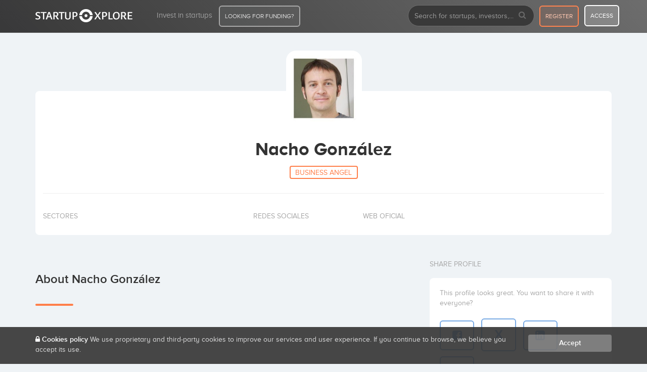

--- FILE ---
content_type: text/html; charset=UTF-8
request_url: https://startupxplore.com/en/investors/nacho-gonzalez-1
body_size: 9369
content:

<!DOCTYPE html>
<html class="no-js" lang="en">
	<head>
		<meta http-equiv="Content-Type" content="text/html; charset=UTF-8">
		<meta http-equiv="X-UA-Compatible" content="IE=edge,chrome=1">
		<meta name="viewport" content="width=device-width, initial-scale=1.0"/>
		
		<title>Nacho González profile at Startupxplore</title>
      
		



      <meta name="viewport" content="width=device-width, initial-scale=1.0"/>
      <meta name="author" content="Startupxplore"/>

      <meta property="og:site_name" content="Startupxplore"/>
      <meta property="og:url" content="https://startupxplore.com/en/investors/nacho-gonzalez-1"/>
      <meta property="og:type" content="website"/>
      <meta property="og:title" content="Nacho Gonz&aacute;lez profile at Startupxplore"/>
      
      <meta property="fb:admins" content="1849347838">
      <meta property="fb:admins" content="100001066354657">
      <meta name="twitter:site" content="@startupxplore">
      <meta name="twitter:creator" content="@startupxplore">
      <meta name="twitter:title" content="Nacho Gonz&aacute;lez profile at Startupxplore">
      <meta property="twitter:account_id" content="4503599630301260"/>

      

      
        <meta name="twitter:card" content="summary">
        <meta property="og:image" content="https://startupxplore.com/uploads/ff808081846f8aa2018475900c9304c4-large.png"/>
        <meta property="og:description" content=""/>
        <meta name="twitter:description" content="">
        <meta name="twitter:image:src" content="https://startupxplore.com/uploads/ff808081846f8aa2018475900c9304c4-large.png">
        <script type="application/ld+json">
      	{
        		"@context": "http://schema.org",
        		"@type": "Person",
        		"image": "https://startupxplore.com/uploads/ff808081846f8aa2018475900c9304c4-large.png",
        		"description": "",
        		"name": "Nacho González",
        		"url": ""
      	}
      	</script>
      

      

      
      
      


		
				<link rel="shortcut icon" href="/static/0LdE3TAjR2RaJvqQmJro5bkRZbQ24JH850XydbspWsN.ico">
		<link rel="apple-touch-icon" sizes="57x57" href="/static/zLdbL9vtZMoWuBSYEMEkykQPmVD27LOyCRAzvqvsyDp.png">
		<link rel="apple-touch-icon" sizes="114x114" href="/static/trEMoObf99gpNDL1162zxyI6iNodQmAmoQq1oS0LRro.png">
		<link rel="apple-touch-icon" sizes="72x72" href="/static/yjoEfmssb1ZGVoOap3swohIMJoWHLWAGQK4JfjfU1Nz.png">
		<link rel="apple-touch-icon" sizes="144x144" href="/static/qCa8iZb6cGGZpivpoD9PMkQ1POMRPSzHiXnxhMOS5Ky.png">
		<link rel="apple-touch-icon" sizes="60x60" href="/static/jDCuGWhjL4EJHd5o4jSZJPFR659R4eeSkle8OQE4dAb.png">
		<link rel="apple-touch-icon" sizes="120x120" href="/static/KqbZVk40nuyRXb004Rptub6leFsH5JMWa2TCPlMvtvp.png">
		<link rel="apple-touch-icon" sizes="76x76" href="/static/eThDxUr2yQyd4QfWxrkMK2EI2lt9D0RzcpUY5BYMGAl.png">
		<link rel="apple-touch-icon" sizes="152x152" href="/static/jB3C29Lwu6xXU6WvLid76aHVNxTHfTIFjxEpQ52XxAW.png">
		<link rel="icon" type="image/png" href="/static/iaSQRBlL6Jr2nkRz5cnwhTZ6UKkYHblyLbVvMt1AGfd.png" sizes="196x196">
		<link rel="icon" type="image/png" href="/static/TBINTT15AAaWS966ZEtfvEqKxPRT6fehkytdQk9LcWi.png" sizes="160x160">
		<link rel="icon" type="image/png" href="/static/6p9jfnIPlt8gegNhp4vtXLZDRiKTyVZUnI83mSdjGwe.png" sizes="96x96">
		<link rel="icon" type="image/png" href="/static/HCNP9tsyzk7mzQCUfDPfKuVVCWGlP9gPTxgR3bx9SWh.png" sizes="16x16">
		<link rel="icon" type="image/png" href="/static/sY7i9zGSgwV6V4kkCJaYxsgEBS89j2Y5bFfUdIJqvhD.png" sizes="32x32">
		<meta name="msapplication-TileColor" content="#ffffff">
		<meta name="msapplication-TileImage" content="/static/nz0d1cMqepJzS1Urh1VruTbJcmbHAVzgWovXSmHuAcP.png">
		<meta name="msapplication-square70x70logo" content="/static/N26HXTqKywbaXUmKNF0Xzsmr4TDRbqEOw8xJeCqp4Ox.png">
		<meta name="msapplication-square144x144logo" content="/static/nz0d1cMqepJzS1Urh1VruTbJcmbHAVzgWovXSmHuAcP.png">
		<meta name="msapplication-square150x150logo" content="/static/M5bkDjgPfVRD252Rv8bLKhDx90UBbe621ZtQCzkg1VT.png">
		<meta name="msapplication-square310x310logo" content="/static/NoM1GdzFhk8bP79CZ3cHfA91G6SMGpj8SROtBNBCbeM.png">
		<meta name="msapplication-wide310x150logo" content="/static/CHtZkt4SE4u3Stpq0j128hMQJtZarDMaA1lUD1DO8NZ.png">
		


<!--Google Optimize -->

<style>.async-hide{opacity:0!important}</style>
<script>(function(a,s,y,n,c,h,i,d,e){s.className+=' '+y;h.start=1*new Date;h.end=i=function(){s.className=s.className.replace(RegExp(' ?'+y),'')};(a[n]=a[n]||[]).hide=h;setTimeout(function(){i();h.end=null},c);h.timeout=c;})(window,document.documentElement,'async-hide','dataLayer',4000,{'GTM-P682CX3':true});</script>

<!-- ga analytics starts-->


    


    <script type="text/javascript">_linkedin_data_partner_id="41289";</script><script type="text/javascript">(function(){var s=document.getElementsByTagName("script")[0];var b=document.createElement("script");b.type="text/javascript";b.async=true;b.src=" https://snap.licdn.com/li.lms-analytics/insight.min.js";s.parentNode.insertBefore(b,s);})();</script>



				
		

		



<meta name="layout" content="newdesign">

 
 


<meta name="description" content="Nacho Gonz&aacute;lez profile at Startupxplore. The European startup funding community. Get found, get funded."/>
<link rel="stylesheet" media="screen" href="/static/ILqWeARjnoxpgQdC7zeNBnISptKq5yz7rlsoApycjeZ.css"/>
<link rel="stylesheet" media="screen" href="/static/1j41Aw4y1QGirD4MuoXfk9DKq1MmKrbwqbekKN1paCo.css"/>


<meta name="robots" content="noindex"/>




             



<link rel="canonical" href="https://startupxplore.com/en/investors/nacho-gonzalez-1">
<link rel="alternate" hreflang="en" href="https://startupxplore.com/en/investors/nacho-gonzalez-1">
<link rel="alternate" hreflang="es" href="https://startupxplore.com/es/inversores/nacho-gonzalez-1">


					
	    <script src="/static/69Z6xza8u2YnwF2pOnWlXofp1QbR9QONrvRvR63Pd97.js" type="text/javascript"></script>
<link href="/static/6LMOZcUBDeBXXKmbAiWwEwub2yrgiPdQcyR0aiNxMI8.css" type="text/css" rel="stylesheet" media="screen, projection"/>
<link href="https://cdnjs.cloudflare.com/ajax/libs/OwlCarousel2/2.2.1/assets/owl.carousel.min.css" type="text/css" rel="stylesheet" media="screen, projection"/>
<link href="https://cdnjs.cloudflare.com/ajax/libs/OwlCarousel2/2.2.1/assets/owl.theme.default.min.css" type="text/css" rel="stylesheet" media="screen, projection"/>
<link href="https://maxcdn.bootstrapcdn.com/font-awesome/4.7.0/css/font-awesome.min.css" type="text/css" rel="stylesheet" media="screen, projection"/>
<link href="https://maxcdn.bootstrapcdn.com/bootstrap/3.3.7/css/bootstrap.min.css" type="text/css" rel="stylesheet" media="screen, projection"/>
<link href="/static/d0WkobGkjnW2JXJKstwFaN3GDBwwupXpXDmvQEdLWA2.css" type="text/css" rel="stylesheet" media="screen, projection"/>

<link href="https://cdn.jsdelivr.net/npm/instantsearch.js@1/dist/instantsearch.min.css" type="text/css" rel="stylesheet" media="screen, projection"/>
<link href="/static/ecOYuULZASD5eLomYZpkxkvvjSPYLAuO1ELNAHapCwi.css" type="text/css" rel="stylesheet" media="screen, projection"/>

	
	    

		    

		
<!-- Google Tag Manager -->
<script>(function(w,d,s,l,i){w[l]=w[l]||[];w[l].push({'gtm.start':new Date().getTime(),event:'gtm.js'});var f=d.getElementsByTagName(s)[0],j=d.createElement(s),dl=l!='dataLayer'?'&l='+l:'';j.async=true;j.src='https://www.googletagmanager.com/gtm.js?id='+i+dl;f.parentNode.insertBefore(j,f);})(window,document,'script','dataLayer','GTM-M6DKZWC');</script>
<!-- End Google Tag Manager -->

	</head>
	<body>
		
<!-- Google Tag Manager (noscript) -->
<noscript><iframe src="https://www.googletagmanager.com/ns.html?id=GTM-M6DKZWC" height="0" width="0" style="display:none;visibility:hidden"></iframe></noscript>
<!-- End Google Tag Manager (noscript) -->


        
            



  

    






<div id="sidenav-mobile" class="sidenav">
    <a href="javascript:void(0)" class="closebtn button-close-menu-mobile">&times;</a>

    <ul class="nav navbar-nav">

        

            <li class="module-startup">
                <a class="btn btn-header-funding width-90-percent" href="/en/startups-funding?utm_source=home&utm_medium=web&utm_campaign=dealflow">LOOKING FOR FUNDING?</a>
            </li>

            <div class="clearfix"></div>
            <li>

                <a class="btn btn-header-register" href="/en/register">
                    register
                </a>
                <a class="btn btn-header-login" href="/en/login/auth">
                    access
                </a>

            </li>


            <div class="clearfix"></div>
        

        

        <li class="li-block-search-mobile">

            
    


<data id="base-URI-trick" value="https://startupxplore.com"></data>

<script type="text/javascript">if(!window.hasOwnProperty('searchingWith')||!searchingWith){var searchingWith={user:"6K3D4QRMKX",public:"a6f4ddc2d9988aa3c0f4a191a7d0a304",index:'profiles',filter:[],language:'en',path:{location:/location/,country:/country/,category:/category/}};}</script>

<script src="/static/zOSXTOpuzQt69JX4PRtz2fsavVXTBwsuet88m7FgDtd.js" type="text/javascript"></script>

    
        

        
    <form action="/en/search" method="get" id="sx-hdr-search" name="sx-hdr-searchmobile" class="sx-hdr-search-form navbar-form navbar-left search-sx">
        <div class="form-group">
            <input type="text" name="q" id="q-form-search-mobile" value="" class="sx-hdr-search-input form-control input-search-sx" placeholder="Search for startups, investors,..." autocomplete="off">
        </div>
        <button type="submit" class="sx-hdr-search-submit search-icon button-search-block hidden-xs">
            <i class="fa fa-search"></i>
        </button>
        <div id="autocomplete_mobile_results" class="queries"></div>
    </form>

    


        </li>

        <li class="">
            <a href="/en/dashboard" title="Startupxplore, the startup funding community">
                Home
            </a>
        </li>
        <li class="">
            <a href="/en/investors/syndicates" title="Invest in startups with top investors - Startupxplore">
                Invest in startups
            </a>
        </li>
    </ul>

</div>

<nav class="navbar navbar-inverse navbar-fixed-top navbar-sx navbar-sx-mobile visible-xs ">
    <div class="container">

        <div class="navbar-header" align="center">
            <button type="button" class="navbar-toggle collapsed button-show-menu-mobile">
                <span class="sr-only">Toggle navigation</span>
                <span class="icon-bar"></span>
                <span class="icon-bar"></span>
                <span class="icon-bar"></span>
            </button>
            <a class="navbar-brand" href="/en">
                <img src="/static/9wnRr8HBHTJruGMF7TmnfKFYK9N3KB5y6u7MI3MEp6L.png" class="visible-sm visible-xs logo" alt="Logo SX">
            </a>
        </div>
    </div>
</nav>

<nav class="navbar navbar-inverse navbar-fixed-top navbar-sx   hidden-xs">
  <div class="container">

    <div class="navbar-header">
      <button type="button" class="navbar-toggle collapsed" data-toggle="collapse" data-target="#menu-sx" aria-expanded="false">
        <span class="sr-only">Toggle navigation</span>
        <span class="icon-bar"></span>
        <span class="icon-bar"></span>
        <span class="icon-bar"></span>
      </button>
      <a class="navbar-brand" href="/en/dashboard">
        <img src="/static/9wnRr8HBHTJruGMF7TmnfKFYK9N3KB5y6u7MI3MEp6L.png" class="hidden-sm hidden-xs logo-big" alt="Logo SX">
        <img src="/static/MvDb62H14gOkz2w75LtyN53T8rVpEZZMExugvXj3YA5.png" class="visible-sm visible-xs logo-small" alt="Logo SX">
      </a>
    </div>

    <div class="collapse navbar-collapse" id="menu-sx">
      <ul class="nav navbar-nav">

        <li class="">
          <a href="/en/investors/syndicates" title="Invest in startups with top investors - Startupxplore">
            Invest in startups
          </a>
        </li>

        <li class="module-startup">
          <a class="btn btn-header-funding" href="/en/startups-funding?utm_source=home&utm_medium=web&utm_campaign=dealflow">LOOKING FOR FUNDING?</a>
        </li>
      </ul>

      <ul class="nav navbar-nav navbar-right">
        <li class="hidden-sm hidden-xs">

          
    


<data id="base-URI-trick" value="https://startupxplore.com"></data>

<script type="text/javascript">if(!window.hasOwnProperty('searchingWith')||!searchingWith){var searchingWith={user:"6K3D4QRMKX",public:"a6f4ddc2d9988aa3c0f4a191a7d0a304",index:'profiles',filter:[],language:'en',path:{location:/location/,country:/country/,category:/category/}};}</script>



    
        

        
    <form action="/en/search" method="get" id="sx-hdr-search" name="sx-hdr-searchdesktop" class="sx-hdr-search-form navbar-form navbar-left search-sx">
        <div class="form-group">
            <input type="text" name="q" id="q-form-search-desktop" value="" class="sx-hdr-search-input form-control input-search-sx" placeholder="Search for startups, investors,..." autocomplete="off">
        </div>
        <button type="submit" class="sx-hdr-search-submit search-icon button-search-block hidden-xs">
            <i class="fa fa-search"></i>
        </button>
        <div id="autocomplete_desktop_results" class="queries"></div>
    </form>

    


        </li>

        <li class="visible-sm visible-xs">
          <a href="#"><i class="fa fa-search"></i></a>
        </li>

        
          <li><a class="btn btn-header-register" href="/en/register">register</a></li>
          <li><a class="btn btn-header-login" href="/en/login/auth">access</a></li>
        

        

      </ul>
    </div><!-- /.navbar-collapse -->
  </div><!-- /.conta -->
</nav>



        
		
	    
 

   <section class="profile-page ">
      
    <div class="container">
        
         <section class="header-profile">
            
              <div class="row">
              
                <img src="/uploads/ff808081846f8aa2018475900c9304c4-large.png" class="logo" alt="Nacho González" title="Nacho González - Startupxplore"/>

                <div class="edit-button">
                   
                    

                    
                    
                    
                </div>
                
                
                

                <div class="col-md-12">
                  
                  <div class="content-profile-principal">
                    <h1> Nacho González  </h1>
                    <h2><span>Business Angel</span></h2>
                    <p></p>

                    <hr>

                  </div>

                  <div class="data-info-startup">

                    


<div class="content-data sectors">
                      <p>SECTORES</p>
                      <ul class="list-inline">
                        
                      </ul>
                    </div>

                   
                    <div class="content-data social">
                      <p>REDES SOCIALES</p>
                      <ul class="list-inline">

                      
                      
                      
                      
                      
                      

                        
                      </ul>
                    </div>

                    <div class="content-data website">
                      <p>WEB OFICIAL</p>
                      <ul class="list-inline">
                        <li>
                          <a href="" title="" class="externallink" data-type="homepageUrl" data-value="" data-location="profile" target="_blank" rel="nofollow"> 
                          </a>
                      </li>
                      </ul>
                    </div>
                    
                    <div class="clearfix"></div>

                  </div>

                </div>

              </div>
          </section>
         
        <div class="row">

        <div class="col-md-8 col-sm-8 col-xs-12 padding-right-content">

             

<div class="block-content about-profile">

                <h3>About Nacho Gonz&aacute;lez</h3>
                <div class="separator"></div>

                <div class="html-content">

                   <em> </em>
					

                </div>

              </div>
                  
             <div class="block-content gallery-profile">
    <h3>Image Gallery  <small>0</small></h3>
    <div class="separator"></div>

    <div class="owl-carousel owl-theme carrosel-gallery-profile">
        
            <div class="content-empty-block gallery-empty">
                <i class="fa fa-camera" aria-hidden="true"></i>
                <b>Nacho Gonz&aacute;lez</b> doesn't have any images in his gallery.
            </div>
        
    </div>
</div>

             

                

                    
            
            
			
			

            <div class="block-content data-profile">
                
                <h3>Estrategia inversión Nacho González</h3>
                <div class="separator"></div>
                	
                	<div class="row">

	                	<div class="col-md-5 col-sm-6 col-xs-12">
	               
						                <ul class="list-unstyled">
											
										            
										                      
										            
										            
										          
										            
										                
										            
						                  
						                </ul>
						</div>

						<div class="col-md-7 col-sm-6 col-xs-12">
	                		
	                		
	                			<div class="content-empty-block empty-strategy margin-top-dato">
	                				<i clas="fa fa-pie-chart"></i>
	                				Estretegía de inversión no pública.
	                			</div>
						    
	                	</div>

                	</div>
               

                <div class="clearfix"></div>
                
              </div>


                    

    

    <div class="block-content people-profile">
        <h3>Portfolio Nacho González <small>1</small></h3>
        <div class="separator"></div>

        
            <ul class="list-unstyled portfolio-list">
                
                    <li>
                        <a href="/en/startups/pamipe" title="" class="profilelink" data-location="profile">

                            <img src="/uploads/ff80808184032e1f01840edb69c90a15-small.png" alt="Pamipe" title="Pamipe - Startupxplore"/>

                            <div class="content">
                                Pamipe
                                <span> 



    <span class="category">portugal</span>



    <span class="category">
        <span class="more-categories">(+10)</span>
    </span>

</span>
                            </div>
                        </a>
                    </li>
                

                <div class="clearfix"></div>
            </ul>
        

        <div class="clearfix"></div>
    </div>


                    
                             
      
       

            <div class="block-content people-profile">
                      
                      <h3>Invierte con Nacho Gonz&aacute;lez<small>13</small></h3>
                      <div class="separator"></div>
                      
                      <ul class="list-unstyled portfolio-list">

                        

                            
                            <li>
                              <a href="/en/person/andres-pellicer-martinez" title="Andres Pellicer Martinez - Startupxplore" class="profilelink" data-type="USER">

                                <img src="/uploads/ff808081846f8aa201847580ecba0486-small.png" alt="Andres Pellicer Martinez" title="Andres Pellicer Martinez - Startupxplore"/>
                                
                                <div class="content">
                                 Andres Pellicer Martinez
                                 <span>Inversiones: 1 </span>
                               </div>

                              </a>

                            </li>
                            

                        

                            
                            <li>
                              <a href="/en/investors/bryan-spotahome" title="Bryan (Spotahome) - Startupxplore" class="profilelink" data-type="BUSINESSANGEL">

                                <img src="/uploads/ff808081846f8aa201847592b93304d4-small.png" alt="Bryan (Spotahome)" title="Bryan (Spotahome) - Startupxplore"/>
                                
                                <div class="content">
                                 Bryan (Spotahome)
                                 <span>Inversiones: 1 </span>
                               </div>

                              </a>

                            </li>
                            

                        

                            
                            <li>
                              <a href="/en/person/carlos-otermin" title="Carlos Otermin - Startupxplore" class="profilelink" data-type="USER">

                                <img src="/uploads/ff8080814f3fc53e014f8e0958670442-small.png" alt="Carlos Otermin" title="Carlos Otermin - Startupxplore"/>
                                
                                <div class="content">
                                 Carlos Otermin
                                 <span>Inversiones: 1 </span>
                               </div>

                              </a>

                            </li>
                            

                        

                            
                            <li>
                              <a href="/en/investors/emilio-nicolas-riquelme" title="Emilio Nicol&aacute;s Riquelme - Startupxplore" class="profilelink" data-type="BUSINESSANGEL">

                                <img src="/uploads/ff808081846f8aa2018475826be0048f-small.png" alt="Emilio Nicolás Riquelme" title="Emilio Nicolás Riquelme - Startupxplore"/>
                                
                                <div class="content">
                                 Emilio Nicol&aacute;s Riquelme
                                 <span>Inversiones: 1 </span>
                               </div>

                              </a>

                            </li>
                            

                        

                            
                            <li>
                              <a href="/en/person/felipe-polo" title="Felipe Polo - Startupxplore" class="profilelink" data-type="USER">

                                <img src="/uploads/ff80808184032e1f01840fb7c5eb0ae1-small.png" alt="Felipe Polo" title="Felipe Polo - Startupxplore"/>
                                
                                <div class="content">
                                 Felipe Polo
                                 <span>Inversiones: 1 </span>
                               </div>

                              </a>

                            </li>
                            

                        

                            
                            <li>
                              <a href="/en/investors/florenci-cutrina-saborit" title="Florenci Cutrina Saborit - Startupxplore" class="profilelink" data-type="BUSINESSANGEL">

                                <img src="/uploads/ff808081871c417e0187278f03f45b24-small.png" alt="Florenci Cutrina Saborit" title="Florenci Cutrina Saborit - Startupxplore"/>
                                
                                <div class="content">
                                 Florenci Cutrina Saborit
                                 <span>Inversiones: 1 </span>
                               </div>

                              </a>

                            </li>
                            

                        

                            
                            <li>
                              <a href="/en/investors/javier-lopez-lopez" title="Javier L&oacute;pez L&oacute;pez - Startupxplore" class="profilelink" data-type="BUSINESSANGEL">

                                <img src="/uploads/ff808081846f8aa2018475836ee50496-small.png" alt="Javier López López" title="Javier López López - Startupxplore"/>
                                
                                <div class="content">
                                 Javier L&oacute;pez L&oacute;pez
                                 <span>Inversiones: 1 </span>
                               </div>

                              </a>

                            </li>
                            

                        

                            
                            <li>
                              <a href="/en/person/jorge-camacho" title="Jorge Camacho - Startupxplore" class="profilelink" data-type="USER">

                                <img src="/uploads/ff808081846f8aa20184758c4dd304ab-small.png" alt="Jorge Camacho" title="Jorge Camacho - Startupxplore"/>
                                
                                <div class="content">
                                 Jorge Camacho
                                 <span>Inversiones: 1 </span>
                               </div>

                              </a>

                            </li>
                            

                        

                            
                            <li>
                              <a href="/en/person/jorge-mielgo-haurie" title="Jorge M - Startupxplore" class="profilelink" data-type="USER">

                                <img src="/uploads/ff80808186ff811a0187010aa812050e-small.png" alt="Jorge M" title="Jorge M - Startupxplore"/>
                                
                                <div class="content">
                                 Jorge M
                                 <span>Inversiones: 1 </span>
                               </div>

                              </a>

                            </li>
                            

                        

                            
                            <li>
                              <a href="/en/investors/jose-alberto-nistal" title="Jose Alberto Nistal - Startupxplore" class="profilelink" data-type="BUSINESSANGEL">

                                <img src="/uploads/ff8080818701951d01870f1825ce3ca7-small.png" alt="Jose Alberto Nistal" title="Jose Alberto Nistal - Startupxplore"/>
                                
                                <div class="content">
                                 Jose Alberto Nistal
                                 <span>Inversiones: 1 </span>
                               </div>

                              </a>

                            </li>
                            

                        

                            
                            <li>
                              <a href="/en/investors/outlier-ventures-s-l-carlos-jimenez" title="Outlier Ventures, S.L. (Carlos Jimenez) - Startupxplore" class="profilelink" data-type="BUSINESSANGEL">

                                <img src="/uploads/ff808081846f8aa201847596483204eb-small.png" alt="Outlier Ventures, S.L. (Carlos Jimenez)" title="Outlier Ventures, S.L. (Carlos Jimenez) - Startupxplore"/>
                                
                                <div class="content">
                                 Outlier Ventures, S.L. (Carlos Jimenez)
                                 <span>Inversiones: 1 </span>
                               </div>

                              </a>

                            </li>
                            

                        

                            
                            <li>
                              <a href="/en/investors/alejandro-artacho" title="Alejandro Artacho - Startupxplore" class="profilelink" data-type="BUSINESSANGEL">

                                <img src="/uploads/ff808081846f8aa20184757e19a90477-small.png" alt="Alejandro Artacho" title="Alejandro Artacho - Startupxplore"/>
                                
                                <div class="content">
                                 Alejandro Artacho
                                 <span>Inversiones: 1 </span>
                               </div>

                              </a>

                            </li>
                            

                        

                            
                            <li>
                              <a href="/en/investors/alexandre-antoine-bryszkowski-lopez" title="Alexandre Antoine Bryszkowski L&oacute;pez - Startupxplore" class="profilelink" data-type="BUSINESSANGEL">

                                <img src="/uploads/ff808081846f8aa20184757f7d140480-small.png" alt="Alexandre Antoine Bryszkowski López" title="Alexandre Antoine Bryszkowski López - Startupxplore"/>
                                
                                <div class="content">
                                 Alexandre Antoine Bryszkowski L&oacute;pez
                                 <span>Inversiones: 1 </span>
                               </div>

                              </a>

                            </li>
                            

                        

                        <div class="clearfix"></div>
                      </ul>

                      <div class="clearfix"></div>
                      
          </div>

        

      

              

        </div>

        <div class="col-md-4 col-sm-4 col-xs-12 sticky-parent">
              
               <div class="block-content-size">

                

<div class="sidebar-block share-block">
    <h3>Share profile</h3>

    <div class="content">

        <p>This profile looks great. You want to share it with everyone?</p>

        <div class="clearfix"></div>

        <ul class="list-inline">
            <li>
                <a href="https://www.facebook.com/sharer/sharer.php?u=https://startupxplore.com/en/investors/nacho-gonzalez-1" target="_blank" class="tip" title="Compartir en Facebook"><i class="fa fa-facebook-square"></i></a>
            </li>
            <li>
                <a href="https://twitter.com/home?status=I love this #startup in @startupxplore!https://startupxplore.com/en/investors/nacho-gonzalez-1
                " target="_blank" class="tip" title="Compartir en X"><span style="font-weight: bold; font-family: Arial, sans-serif; font-size: 1.2em;">X</span></a>
            </li>
            <li>
                <a href="https://www.linkedin.com/shareArticle?mini=true&url=https://startupxplore.com/en/investors/nacho-gonzalez-1&title=Nacho González - Startupxplore&summary=I love this startup in startupxplore!&source=https://startupxplore.com/en/investors/nacho-gonzalez-1" target="_blank" class="tip" title="Compartir en Linkedin"><i class="fa fa-linkedin-square"></i></a>
            </li>
            <li>
                <a href="mailto:?&subject=Creo que te interesará esta startup...&body=I found this startup in Startupxplore. I hope it's of interest to you.  https://startupxplore.com/en/investors/nacho-gonzalez-1" class="tip" target="_blank" title="Compartir página de Startupxplore"><i class="fa fa-link"></i></a>
            </li>
        </ul>

    </div>

</div>

                </div>
                
                <div class="sidebar-block share-block block-scroll-info hidden-xs">
               
                <div class="content">
                  
                    <img src="/uploads/ff808081846f8aa2018475900c9304c4-large.png" class="logo" alt="Nacho González" title="Nacho González - Startupxplore"/>

                    <div class="data">
                      
                      <h1> Nacho González </h1>
                      <h2><span>Business Angel</span></h2>
                      <p></p>

                    </div>

                </div>

              </div>


        </div>

    </div>

   </section>

   <section class="separator-footer"></section>




		


<style>.fa-x-custom{font-style:normal!important;font-weight:bold!important;font-family:Arial,sans-serif!important;font-size:32px!important}</style>

<footer>

  <div class="clearfix"></div>
  <div class="separator-footer hide"></div>

  <div class="footer">

    <div class="container">

      <div class="row">

        <div class="col-md-3 details col-sm-3 col-xs-6 hidden-sm hidden-xs">

          <img src="/static/9wnRr8HBHTJruGMF7TmnfKFYK9N3KB5y6u7MI3MEp6L.png" class="logo-footer" alt="Startupxplore logo">

          <p>The premium platform for investing in companies with high growth potential, and the most active startup community in Europe.</p>

          <div class="buttons-download change-lang">
            <div><i class="fa fa-comments" aria-hidden="true"></i> <a href="https://startupxplore.com/es/inversores/nacho-gonzalez-1" title="Leer esta página en Español">Leer en Español</a></div>
          </div>

        </div>

        <div class="col-md-3 col-sm-4 col-xs-6">

          <p class="title">Sections</p>
          <ul>
            <li><a href='/en/startups-funding'>Startups Funding<span class="new blink">NEW</span></a></li>
            <li><a href='/en/investors/syndicates'>Invest in startups</a></li>
            <li><a href='/en/faq'>FAQ</a></li>
          </ul>

        </div>

        <div class="col-md-3 col-sm-4 col-xs-6">

          <p class="title">About us</p>
          <ul>
            <li><a href="/en/platform-information/corporate-information" title="Startupxplore corporate information">
               Corporate information </a></li>
            <li><a href="https://startupxplore.com/en/blog/" title="Startupxplore Blog – The blog for startups and investors - News, trends and analysis of the startup ecosystem">
            Blog in English</a></li>
            <li><a href="https://startupxplore.com/es/blog/" title="Startupxplore Blog – The blog for startups and investors - News, trends and analysis of the startup ecosystem">
            Blog in Spanish</a></li>
            <li><a href='/en/about'>About us</a></li>            
            <li><a href='/en/contact'>Contact</a></li>

          </ul>

        </div>


        <div class="col-md-3 col-sm-4 col-xs-12 block-more-info-mobile">

          <p class="title">Platform information</p>
          <ul>            
            <li><a href='/en/platform-information/company-selection-strategy'>Investment criteria</a></li>
            <li><a href='/en/platform-information/investment-process'>Our investment process</a></li>
            <li><a href='/en/platform-information/terms-and-conditions'>Terms of Service</a></li>
            <li><a href='/en/platform-information/complaint-policy'>Política de reclamaciones</a></li>
            <li><a href='/en/platform-information/conflict-management-policy'>Política de gestión de conflictos de interés</a></li>
            <li><a href='/en/platform-information/code-of-conduct-and-management-of-conflicts-of-interest'>Code of conduct</a></li>
            <li><a href='/en/platform-information/customer-basic-information'>Customer basic information</a></li>
            <li><a href='/en/privacy'>Privacy policy</a></li>
            <li><a href='/en/cookie'>Cookies policy</a></li>
          </ul>

        </div>


      </div>

      <div class="segu">

        <div class="row">

          <div class="col-md-8 content-cnmv col-sm-9 col-xs-12">
            
            <div class="data">
              <span><i class="fa fa-lock"></i> Secure site</span>
              <p>
                Startupxplore PSFP, S.L. is a participatory financing platform authorized by CNMV (Registration No. 18). <a href="https://www.cnmv.es/Portal/consultas/servicios-financiacion-participativa/proveedor?vista=45&nreg=18&nif=B98877483" target="_blank" rel="noopener">View official registry</a>.
              </p>
              <p class="pspf-compliance">
                Startupxplore PSFP, S.L. is a Provider of Participative Financing Services registered with CNMV for participatory financing activities.
              </p>
            </div>
          </div>

          <div class="col-md-4 content-social col-sm-3 col-xs-12 hidden-xs">
            <p>follow us...</p>
            <ul class="list-inline">
              <li><a href="https://twitter.com/startupxplore" target="_blank" title="X"><i class="fa fa-x-custom">X</i></a></li>
              <li><a href="https://www.linkedin.com/company/startupxplore" target="_blank" title="Linkedin"><i class="fa fa-linkedin-square"></i></a></li>
            </ul>
          </div>

        </div>

      </div>

    </div>

  </div>

  <div class="bottom-footer">
    <div class="container">
      <div class="pull-left">
        All rights reserved. Startupxplore &reg; {0}.
      </div>

      <div class="pull-right hidden-xs">
        Made with <i class="fa fa-heart"></i> in Valencia.
      </div>
    </div>
  </div>
</footer>

		

	<div id="alert-_sx-cookie-policy-reminder" class="alert-cookies">
		<div class="container">
			<div class="row">
				<div class="col-md-10 col-sm-9 col-xs-12">
					<p><i class="fa fa-lock"></i> <a href='/en/cookie'>Cookies policy</a>
						We use proprietary and third-party cookies to improve our services and user experience. If you continue to browse, we believe you accept its use.
					</p>
				</div>
				<div class="col-md-2 col-sm-3 col-xs-12">
					<a href="/cookie/cookieReminder?cookieName=_sx-cookie-policy-reminder" onclick="jQuery.ajax({type:'POST',data:{'cookieName': '_sx-cookie-policy-reminder'}, url:'/cookie/cookieReminder',success:function(data,textStatus){cookieAccepted();},error:function(XMLHttpRequest,textStatus,errorThrown){}});return false;" class="btn btn-accept-cookies">
						Accept
					</a>
				</div>
			</div>
		</div>
	</div>

    <script type="application/javascript">function cookieAccepted(){$('.alert-cookies').fadeOut();}</script>



		<script src="https://cdn.jsdelivr.net/algoliasearch/3/algoliasearch.min.js" type="text/javascript"></script>
<script src="https://cdn.jsdelivr.net/autocomplete.js/0/autocomplete.min.js" type="text/javascript"></script>
<script src="/static/x8Hw21xjZ2fvv7XhdkCD1SZZ87F3vWuU8QYb9q1YCuq.js" type="text/javascript"></script>
<!--[if lt IE 9]><script src="https://cdnjs.cloudflare.com/ajax/libs/html5shiv/3.7.3/html5shiv.min.js" type="text/javascript" ></script><![endif]-->
<script src="https://maxcdn.bootstrapcdn.com/bootstrap/3.3.7/js/bootstrap.min.js" type="text/javascript"></script>
<script src="https://cdnjs.cloudflare.com/ajax/libs/OwlCarousel2/2.2.1/owl.carousel.min.js" type="text/javascript"></script>
<script src="https://cdnjs.cloudflare.com/ajax/libs/jquery-validate/1.16.0/jquery.validate.min.js" type="text/javascript"></script>
<script src="/static/RSyVOGFb1NjsjfZkWzA0nSRI8eGrXVgVQSM9ERgM4sH.js" type="text/javascript"></script>

<script src="https://cdn.jsdelivr.net/npm/instantsearch.js@1/dist/instantsearch-preact.min.js" type="text/javascript"></script>
<script src="https://cdn.embed.ly/jquery.embedly-3.1.1.min.js" type="text/javascript"></script>
<script src="https://cdn.embedly.com/widgets/platform.js" type="text/javascript"></script>
<script src="/static/vJuJL7al8svTQm8hOtabAJKdp1ExvWavs43sSv4s6J1.js" type="text/javascript"></script>


<script type="text/javascript">searchingWith.location='locations';searchingWith.category='categories';</script><script type="text/javascript">searchingWith.location='locations';searchingWith.category='categories';</script>
		
		
	
	
		<script id="IntercomSettingsScriptTag">window.intercomSettings={app_id:"5080b9695c87ee02e6c28f2af87bb54eff95d8b4"};</script>
	
	<!--
	<script>(function(){var w=window;var ic=w.Intercom;if(typeof ic==="function"){ic('reattach_activator');ic('update',intercomSettings);}else{var d=document;var i=function(){i.c(arguments)};i.q=[];i.c=function(args){i.q.push(args)};w.Intercom=i;function l(){var s=d.createElement('script');s.type='text/javascript';s.async=true;s.src='https://widget.intercom.io/widget/5080b9695c87ee02e6c28f2af87bb54eff95d8b4';var x=d.getElementsByTagName('script')[0];x.parentNode.insertBefore(s,x);}if(w.attachEvent){w.attachEvent('onload',l);}else{w.addEventListener('load',l,false);}}})()</script>
	-->

		
		<!-- Success indicators -->
		<script src="/static/6YJUsWZKehWSiIqwemDF5kHTicvkEswhgO2JjPgWUJe.js"></script>
		
	</body>
</html>


--- FILE ---
content_type: application/javascript
request_url: https://startupxplore.com/static/6YJUsWZKehWSiIqwemDF5kHTicvkEswhgO2JjPgWUJe.js
body_size: 1514
content:
(function($){'use strict';window.SuccessIndicator={defaults:{duration:3000,position:'top-right',animate:true},init:function(){if(!$('#success-indicator-styles').length){var styles='<style id="success-indicator-styles">'+'.alert-fixed {'+'    position: fixed;'+'    z-index: 9999;'+'    min-width: 300px;'+'    max-width: 500px;'+'    box-shadow: 0 4px 12px rgba(0,0,0,0.15);'+'}'+'.alert-fixed.top-right {'+'    top: 20px;'+'    right: 20px;'+'}'+'.alert-fixed.top-center {'+'    top: 20px;'+'    left: 50%;'+'    transform: translateX(-50%);'+'}'+'.alert-fixed.bottom-right {'+'    bottom: 20px;'+'    right: 20px;'+'}'+'@media (max-width: 549px) {'+'    .alert-fixed {'+'        right: 10px !important;'+'        left: 10px !important;'+'        min-width: auto;'+'        transform: none !important;'+'    }'+'}'+'.alert-success-custom {'+'    background-color: #dff0d8;'+'    border-color: #d6e9c6;'+'    color: #3c763d;'+'}'+'.alert-success-custom .alert-icon {'+'    margin-right: 10px;'+'    font-size: 18px;'+'}'+'.modal-success .modal-header {'+'    background-color: #5cb85c;'+'    color: white;'+'    border-radius: 5px 5px 0 0;'+'}'+'.modal-success .modal-header .close {'+'    color: white;'+'    opacity: 0.8;'+'}'+'.modal-success .modal-header .close:hover {'+'    opacity: 1;'+'}'+'.progress-success-animation {'+'    position: fixed;'+'    top: 0;'+'    left: 0;'+'    right: 0;'+'    height: 4px;'+'    background: #5cb85c;'+'    transform: scaleX(0);'+'    transform-origin: left;'+'    animation: progress-success 2s ease-out;'+'    z-index: 10000;'+'}'+'@keyframes progress-success {'+'    0% { transform: scaleX(0); }'+'    50% { transform: scaleX(1); }'+'    100% { transform: scaleX(1); opacity: 0; }'+'}'+'</style>';$('head').append(styles);}},showSuccess:function(message,options){options=$.extend({},this.defaults,options);$('.alert-fixed').remove();var alertId='alert-'+Date.now();var alertHtml='<div id="'+alertId+'" class="alert alert-success alert-success-custom alert-fixed '+options.position+' fade" role="alert">'+'<button type="button" class="close" data-dismiss="alert" aria-label="Close">'+'<span aria-hidden="true">&times;</span>'+'</button>'+'<span class="alert-icon"><i class="fa fa-check-circle"></i></span>'+'<span class="alert-message">'+message+'</span>'+'</div>';$('body').append(alertHtml);setTimeout(function(){$('#'+alertId).addClass('in');},10);if(options.duration>0){setTimeout(function(){$('#'+alertId).fadeOut(function(){$(this).remove();});},options.duration);}return alertId;},showError:function(message,options){options=$.extend({},this.defaults,options);$('.alert-fixed').remove();var alertId='alert-'+Date.now();var alertHtml='<div id="'+alertId+'" class="alert alert-danger alert-fixed '+options.position+' fade" role="alert">'+'<button type="button" class="close" data-dismiss="alert" aria-label="Close">'+'<span aria-hidden="true">&times;</span>'+'</button>'+'<span class="alert-icon"><i class="fa fa-exclamation-circle"></i></span>'+'<span class="alert-message">'+message+'</span>'+'</div>';$('body').append(alertHtml);setTimeout(function(){$('#'+alertId).addClass('in');},10);if(options.duration>0){setTimeout(function(){$('#'+alertId).fadeOut(function(){$(this).remove();});},options.duration);}return alertId;},showModalSuccess:function(title,message,callback){var modalId='modal-success-'+Date.now();var modalHtml='<div class="modal fade modal-success" id="'+modalId+'" tabindex="-1" role="dialog">'+'<div class="modal-dialog modal-sm" role="document">'+'<div class="modal-content">'+'<div class="modal-header">'+'<button type="button" class="close" data-dismiss="modal" aria-label="Close">'+'<span aria-hidden="true">&times;</span>'+'</button>'+'<h4 class="modal-title">'+'<i class="fa fa-check-circle"></i> '+title+'</h4>'+'</div>'+'<div class="modal-body">'+'<p>'+message+'</p>'+'</div>'+'<div class="modal-footer">'+'<button type="button" class="btn btn-success" data-dismiss="modal">Aceptar</button>'+'</div>'+'</div>'+'</div>'+'</div>';$('body').append(modalHtml);$('#'+modalId).modal('show');$('#'+modalId).on('hidden.bs.modal',function(){$(this).remove();if(callback&&typeof callback==='function'){callback();}});return modalId;},showProgressSuccess:function(){var progressHtml='<div class="progress-success-animation"></div>';$('body').append(progressHtml);setTimeout(function(){$('.progress-success-animation').remove();},2000);},showInlineSuccess:function(selector,message){var $element=$(selector);$element.find('.help-block-success').remove();$element.removeClass('has-error').addClass('has-success');var messageHtml='<span class="help-block help-block-success">'+'<i class="fa fa-check"></i> '+message+'</span>';$element.append(messageHtml);setTimeout(function(){$element.removeClass('has-success');$element.find('.help-block-success').fadeOut(function(){$(this).remove();});},5000);}};$(document).ready(function(){SuccessIndicator.init();});$(document).ajaxComplete(function(event,xhr,settings){if(xhr.status===200||xhr.status===201){var successMessage=xhr.getResponseHeader('X-Success-Message');if(successMessage){SuccessIndicator.showSuccess(decodeURIComponent(successMessage));}}});})(jQuery);